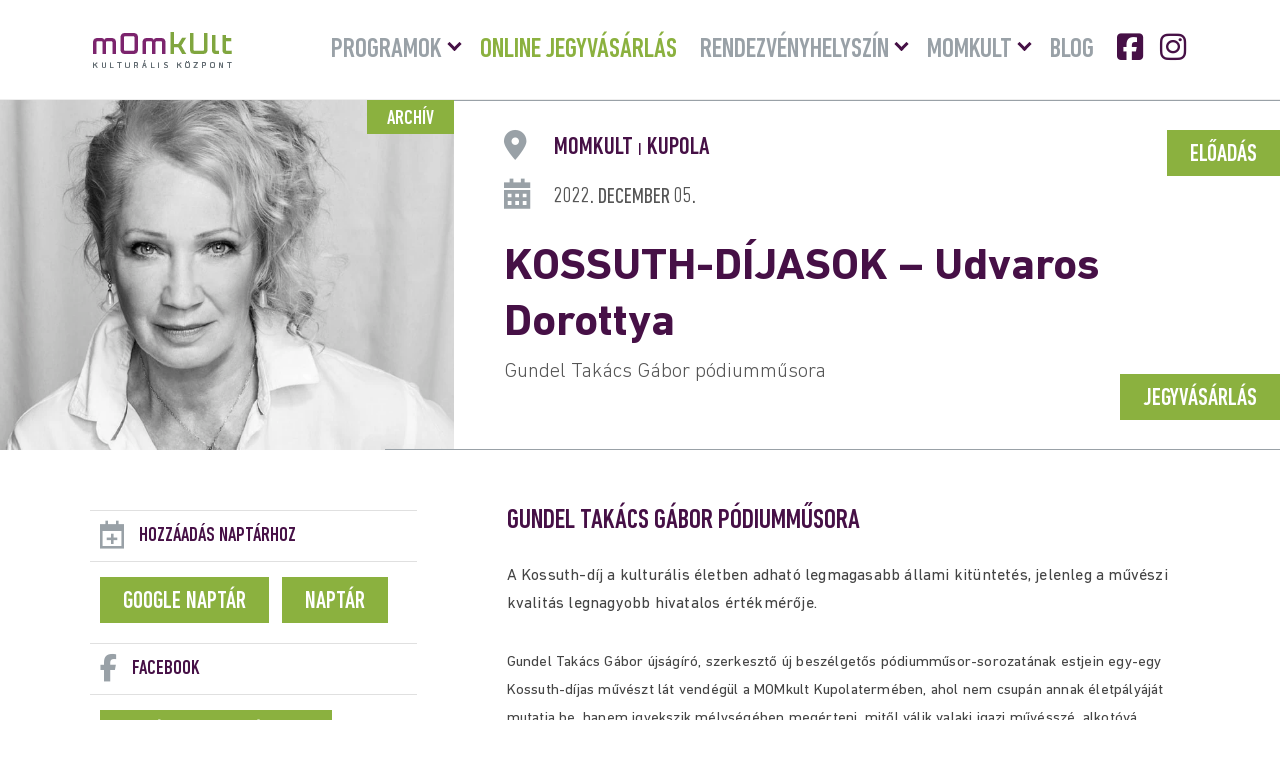

--- FILE ---
content_type: text/html; charset=UTF-8
request_url: https://momkult.hu/events/kossuth-dijasok-udvaros-dorottya/
body_size: 9549
content:
<!DOCTYPE html>
<html lang="hu" prefix="og: https://ogp.me/ns#">

<head>

	<!-- Meta -->
	<meta charset="UTF-8" />
	<meta http-equiv="X-UA-Compatible" content="IE=edge" />
	<meta name="viewport" content="width=device-width, initial-scale=1">
	<meta name="language" content="Hungarian" />
	<meta name="format-detection" content="telephone=no" />
	<meta name="msapplication-tap-highlight" content="no" />
	<title>KOSSUTH-DÍJASOK – Udvaros Dorottya | MOMkult</title>
	<link rel="shortcut icon" href="https://momkult.hu/wp-content/uploads/2025/04/favicon.png" />

	<!-- Preload Fonts -->
	<link rel="preload" href="https://momkult.hu/wp-content/themes/momkult/fonts/DINNextLTPro-MediumCond.woff2" as="font" type="font/woff2" crossorigin>
	<link rel="preload" href="https://momkult.hu/wp-content/themes/momkult/fonts/DINNextLTPro-Bold.woff2" as="font" type="font/woff2" crossorigin>
	<link rel="preload" href="https://momkult.hu/wp-content/themes/momkult/fonts/DINNextLTPro-Regular.woff2" as="font" type="font/woff2" crossorigin>
	<link rel="preload" href="https://momkult.hu/wp-content/themes/momkult/fonts/fa-brands-400.woff2" as="font" type="font/woff2" crossorigin>

		<!-- Preload Images -->
	<link rel="preload" as="image" src="https://momkult.hu/wp-content/uploads/2018/09/header_shutterstock_722377342.jpg">

	<script id="cookieyes" type="text/javascript" src="https://cdn-cookieyes.com/client_data/c0bc1b9880bd2e1d415e79b1/script.js"></script>
<!-- Google Tag Manager for WordPress by gtm4wp.com -->
<script data-cfasync="false" data-pagespeed-no-defer>
	var gtm4wp_datalayer_name = "dataLayer";
	var dataLayer = dataLayer || [];
</script>
<!-- End Google Tag Manager for WordPress by gtm4wp.com --><title>KOSSUTH-DÍJASOK – Udvaros Dorottya | MOMkult</title>
<meta name="robots" content="index, follow, max-snippet:-1, max-video-preview:-1, max-image-preview:large"/>
<link rel="canonical" href="https://momkult.hu/events/kossuth-dijasok-udvaros-dorottya/" />
<meta property="og:locale" content="hu_HU" />
<meta property="og:type" content="article" />
<meta property="og:title" content="KOSSUTH-DÍJASOK – Udvaros Dorottya | MOMkult" />
<meta property="og:description" content="Gundel Takács Gábor pódiumműsora A Kossuth-díj a kulturális életben adható legmagasabb állami kitüntetés, jelenleg a művészi kvalitás legnagyobb hivatalos értékmérője. Gundel Takács Gábor újságíró, szerkesztő új beszélgetős pódiumműsor-sorozatának estjein egy-egy Kossuth-díjas művészt lát vendégül a MOMkult Kupolatermében, ahol nem csupán annak életpályáját mutatja be, hanem igyekszik mélységében megérteni, mitől válik valaki igazi művésszé, alkotóvá.  Az [&hellip;]" />
<meta property="og:url" content="https://momkult.hu/events/kossuth-dijasok-udvaros-dorottya/" />
<meta property="og:site_name" content="MOMkult" />
<meta property="og:updated_time" content="2025-03-26T16:34:33+01:00" />
<meta property="og:image" content="https://momkult.hu/wp-content/uploads/2022/11/udvaros-dorottya-foto-rozsaerika.jpg" />
<meta property="og:image:secure_url" content="https://momkult.hu/wp-content/uploads/2022/11/udvaros-dorottya-foto-rozsaerika.jpg" />
<meta property="og:image:width" content="757" />
<meta property="og:image:height" content="541" />
<meta property="og:image:alt" content="KOSSUTH-DÍJASOK" />
<meta property="og:image:type" content="image/jpeg" />
<meta name="twitter:card" content="summary_large_image" />
<meta name="twitter:title" content="KOSSUTH-DÍJASOK – Udvaros Dorottya | MOMkult" />
<meta name="twitter:description" content="Gundel Takács Gábor pódiumműsora A Kossuth-díj a kulturális életben adható legmagasabb állami kitüntetés, jelenleg a művészi kvalitás legnagyobb hivatalos értékmérője. Gundel Takács Gábor újságíró, szerkesztő új beszélgetős pódiumműsor-sorozatának estjein egy-egy Kossuth-díjas művészt lát vendégül a MOMkult Kupolatermében, ahol nem csupán annak életpályáját mutatja be, hanem igyekszik mélységében megérteni, mitől válik valaki igazi művésszé, alkotóvá.  Az [&hellip;]" />
<meta name="twitter:image" content="https://momkult.hu/wp-content/uploads/2022/11/udvaros-dorottya-foto-rozsaerika.jpg" />
<link rel="alternate" type="application/rss+xml" title="MOMkult &raquo; hírcsatorna" href="https://momkult.hu/feed/" />
<style id='wp-img-auto-sizes-contain-inline-css' type='text/css'>
img:is([sizes=auto i],[sizes^="auto," i]){contain-intrinsic-size:3000px 1500px}
/*# sourceURL=wp-img-auto-sizes-contain-inline-css */
</style>

<style id='classic-theme-styles-inline-css' type='text/css'>
/*! This file is auto-generated */
.wp-block-button__link{color:#fff;background-color:#32373c;border-radius:9999px;box-shadow:none;text-decoration:none;padding:calc(.667em + 2px) calc(1.333em + 2px);font-size:1.125em}.wp-block-file__button{background:#32373c;color:#fff;text-decoration:none}
/*# sourceURL=/wp-includes/css/classic-themes.min.css */
</style>
<link rel='stylesheet' id='dflip-style-css' href='https://momkult.hu/wp-content/plugins/3d-flipbook-dflip-lite/assets/css/dflip.min.css?ver=2.4.20' type='text/css' media='all' />
<link rel='stylesheet' id='style-css' href='https://momkult.hu/wp-content/themes/momkult/style.min.css?ver=1764682494' type='text/css' media='all' />
<link rel='shortlink' href='https://momkult.hu/?p=6779' />
<!-- HFCM by 99 Robots - Snippet # 3: Ahrefs Analytics -->
<script src="https://analytics.ahrefs.com/analytics.js" data-key="3fetD8c6+VZiSA6SXVYe9w" defer="true"></script>
<!-- /end HFCM by 99 Robots -->
<!-- HFCM by 99 Robots - Snippet # 6: Rybbit -->
<script
    src="https://app.rybbit.io/api/script.js"
    data-site-id="9188b67909dd"
    defer
></script>
<!-- /end HFCM by 99 Robots -->
<!-- HFCM by 99 Robots - Snippet # 7: Visitor Tracking -->
<script async defer src='https://app.visitortracking.com/assets/js/tracer.js'></script>
<script>
function init_tracer() { 
   var tracer = new Tracer({  
   websiteId : "d4551c68-fe69-4a5d-8aa5-81151546dd45",  
   async : true, 
   debug : false }); 
 } 
 </script>
<!-- /end HFCM by 99 Robots -->
<!-- HFCM by 99 Robots - Snippet # 8: Umami -->
<script defer src="https://cloud.umami.is/script.js" data-website-id="f3b18935-b1a5-4ac8-b9c7-8abd93c70351"></script>
<!-- /end HFCM by 99 Robots -->
<script type="text/javascript">
(function(url){
	if(/(?:Chrome\/26\.0\.1410\.63 Safari\/537\.31|WordfenceTestMonBot)/.test(navigator.userAgent)){ return; }
	var addEvent = function(evt, handler) {
		if (window.addEventListener) {
			document.addEventListener(evt, handler, false);
		} else if (window.attachEvent) {
			document.attachEvent('on' + evt, handler);
		}
	};
	var removeEvent = function(evt, handler) {
		if (window.removeEventListener) {
			document.removeEventListener(evt, handler, false);
		} else if (window.detachEvent) {
			document.detachEvent('on' + evt, handler);
		}
	};
	var evts = 'contextmenu dblclick drag dragend dragenter dragleave dragover dragstart drop keydown keypress keyup mousedown mousemove mouseout mouseover mouseup mousewheel scroll'.split(' ');
	var logHuman = function() {
		if (window.wfLogHumanRan) { return; }
		window.wfLogHumanRan = true;
		var wfscr = document.createElement('script');
		wfscr.type = 'text/javascript';
		wfscr.async = true;
		wfscr.src = url + '&r=' + Math.random();
		(document.getElementsByTagName('head')[0]||document.getElementsByTagName('body')[0]).appendChild(wfscr);
		for (var i = 0; i < evts.length; i++) {
			removeEvent(evts[i], logHuman);
		}
	};
	for (var i = 0; i < evts.length; i++) {
		addEvent(evts[i], logHuman);
	}
})('//momkult.hu/?wordfence_lh=1&hid=A58D26C1A8ADF2A807369981E7BCC744');
</script>
<!-- Google Tag Manager for WordPress by gtm4wp.com -->
<!-- GTM Container placement set to automatic -->
<script data-cfasync="false" data-pagespeed-no-defer>
	var dataLayer_content = {"pagePostType":"ajde_events","pagePostType2":"single-ajde_events","pagePostAuthor":"Faludi András"};
	dataLayer.push( dataLayer_content );
</script>
<script data-cfasync="false" data-pagespeed-no-defer>
(function(w,d,s,l,i){w[l]=w[l]||[];w[l].push({'gtm.start':
new Date().getTime(),event:'gtm.js'});var f=d.getElementsByTagName(s)[0],
j=d.createElement(s),dl=l!='dataLayer'?'&l='+l:'';j.async=true;j.src=
'//www.googletagmanager.com/gtm.js?id='+i+dl;f.parentNode.insertBefore(j,f);
})(window,document,'script','dataLayer','GTM-W6BG9VZ3');
</script>
<!-- End Google Tag Manager for WordPress by gtm4wp.com --><script id="google_gtagjs" src="https://www.googletagmanager.com/gtag/js?id=G-GPTD0WS6M0" async></script>
<script id="google_gtagjs-inline">
window.dataLayer = window.dataLayer || [];function gtag(){dataLayer.push(arguments);}gtag('js', new Date());gtag('config', 'G-GPTD0WS6M0', {} );
</script>

<style id='global-styles-inline-css' type='text/css'>
:root{--wp--preset--aspect-ratio--square: 1;--wp--preset--aspect-ratio--4-3: 4/3;--wp--preset--aspect-ratio--3-4: 3/4;--wp--preset--aspect-ratio--3-2: 3/2;--wp--preset--aspect-ratio--2-3: 2/3;--wp--preset--aspect-ratio--16-9: 16/9;--wp--preset--aspect-ratio--9-16: 9/16;--wp--preset--color--black: #000000;--wp--preset--color--cyan-bluish-gray: #abb8c3;--wp--preset--color--white: #ffffff;--wp--preset--color--pale-pink: #f78da7;--wp--preset--color--vivid-red: #cf2e2e;--wp--preset--color--luminous-vivid-orange: #ff6900;--wp--preset--color--luminous-vivid-amber: #fcb900;--wp--preset--color--light-green-cyan: #7bdcb5;--wp--preset--color--vivid-green-cyan: #00d084;--wp--preset--color--pale-cyan-blue: #8ed1fc;--wp--preset--color--vivid-cyan-blue: #0693e3;--wp--preset--color--vivid-purple: #9b51e0;--wp--preset--gradient--vivid-cyan-blue-to-vivid-purple: linear-gradient(135deg,rgb(6,147,227) 0%,rgb(155,81,224) 100%);--wp--preset--gradient--light-green-cyan-to-vivid-green-cyan: linear-gradient(135deg,rgb(122,220,180) 0%,rgb(0,208,130) 100%);--wp--preset--gradient--luminous-vivid-amber-to-luminous-vivid-orange: linear-gradient(135deg,rgb(252,185,0) 0%,rgb(255,105,0) 100%);--wp--preset--gradient--luminous-vivid-orange-to-vivid-red: linear-gradient(135deg,rgb(255,105,0) 0%,rgb(207,46,46) 100%);--wp--preset--gradient--very-light-gray-to-cyan-bluish-gray: linear-gradient(135deg,rgb(238,238,238) 0%,rgb(169,184,195) 100%);--wp--preset--gradient--cool-to-warm-spectrum: linear-gradient(135deg,rgb(74,234,220) 0%,rgb(151,120,209) 20%,rgb(207,42,186) 40%,rgb(238,44,130) 60%,rgb(251,105,98) 80%,rgb(254,248,76) 100%);--wp--preset--gradient--blush-light-purple: linear-gradient(135deg,rgb(255,206,236) 0%,rgb(152,150,240) 100%);--wp--preset--gradient--blush-bordeaux: linear-gradient(135deg,rgb(254,205,165) 0%,rgb(254,45,45) 50%,rgb(107,0,62) 100%);--wp--preset--gradient--luminous-dusk: linear-gradient(135deg,rgb(255,203,112) 0%,rgb(199,81,192) 50%,rgb(65,88,208) 100%);--wp--preset--gradient--pale-ocean: linear-gradient(135deg,rgb(255,245,203) 0%,rgb(182,227,212) 50%,rgb(51,167,181) 100%);--wp--preset--gradient--electric-grass: linear-gradient(135deg,rgb(202,248,128) 0%,rgb(113,206,126) 100%);--wp--preset--gradient--midnight: linear-gradient(135deg,rgb(2,3,129) 0%,rgb(40,116,252) 100%);--wp--preset--font-size--small: 13px;--wp--preset--font-size--medium: 20px;--wp--preset--font-size--large: 36px;--wp--preset--font-size--x-large: 42px;--wp--preset--spacing--20: 0.44rem;--wp--preset--spacing--30: 0.67rem;--wp--preset--spacing--40: 1rem;--wp--preset--spacing--50: 1.5rem;--wp--preset--spacing--60: 2.25rem;--wp--preset--spacing--70: 3.38rem;--wp--preset--spacing--80: 5.06rem;--wp--preset--shadow--natural: 6px 6px 9px rgba(0, 0, 0, 0.2);--wp--preset--shadow--deep: 12px 12px 50px rgba(0, 0, 0, 0.4);--wp--preset--shadow--sharp: 6px 6px 0px rgba(0, 0, 0, 0.2);--wp--preset--shadow--outlined: 6px 6px 0px -3px rgb(255, 255, 255), 6px 6px rgb(0, 0, 0);--wp--preset--shadow--crisp: 6px 6px 0px rgb(0, 0, 0);}:where(.is-layout-flex){gap: 0.5em;}:where(.is-layout-grid){gap: 0.5em;}body .is-layout-flex{display: flex;}.is-layout-flex{flex-wrap: wrap;align-items: center;}.is-layout-flex > :is(*, div){margin: 0;}body .is-layout-grid{display: grid;}.is-layout-grid > :is(*, div){margin: 0;}:where(.wp-block-columns.is-layout-flex){gap: 2em;}:where(.wp-block-columns.is-layout-grid){gap: 2em;}:where(.wp-block-post-template.is-layout-flex){gap: 1.25em;}:where(.wp-block-post-template.is-layout-grid){gap: 1.25em;}.has-black-color{color: var(--wp--preset--color--black) !important;}.has-cyan-bluish-gray-color{color: var(--wp--preset--color--cyan-bluish-gray) !important;}.has-white-color{color: var(--wp--preset--color--white) !important;}.has-pale-pink-color{color: var(--wp--preset--color--pale-pink) !important;}.has-vivid-red-color{color: var(--wp--preset--color--vivid-red) !important;}.has-luminous-vivid-orange-color{color: var(--wp--preset--color--luminous-vivid-orange) !important;}.has-luminous-vivid-amber-color{color: var(--wp--preset--color--luminous-vivid-amber) !important;}.has-light-green-cyan-color{color: var(--wp--preset--color--light-green-cyan) !important;}.has-vivid-green-cyan-color{color: var(--wp--preset--color--vivid-green-cyan) !important;}.has-pale-cyan-blue-color{color: var(--wp--preset--color--pale-cyan-blue) !important;}.has-vivid-cyan-blue-color{color: var(--wp--preset--color--vivid-cyan-blue) !important;}.has-vivid-purple-color{color: var(--wp--preset--color--vivid-purple) !important;}.has-black-background-color{background-color: var(--wp--preset--color--black) !important;}.has-cyan-bluish-gray-background-color{background-color: var(--wp--preset--color--cyan-bluish-gray) !important;}.has-white-background-color{background-color: var(--wp--preset--color--white) !important;}.has-pale-pink-background-color{background-color: var(--wp--preset--color--pale-pink) !important;}.has-vivid-red-background-color{background-color: var(--wp--preset--color--vivid-red) !important;}.has-luminous-vivid-orange-background-color{background-color: var(--wp--preset--color--luminous-vivid-orange) !important;}.has-luminous-vivid-amber-background-color{background-color: var(--wp--preset--color--luminous-vivid-amber) !important;}.has-light-green-cyan-background-color{background-color: var(--wp--preset--color--light-green-cyan) !important;}.has-vivid-green-cyan-background-color{background-color: var(--wp--preset--color--vivid-green-cyan) !important;}.has-pale-cyan-blue-background-color{background-color: var(--wp--preset--color--pale-cyan-blue) !important;}.has-vivid-cyan-blue-background-color{background-color: var(--wp--preset--color--vivid-cyan-blue) !important;}.has-vivid-purple-background-color{background-color: var(--wp--preset--color--vivid-purple) !important;}.has-black-border-color{border-color: var(--wp--preset--color--black) !important;}.has-cyan-bluish-gray-border-color{border-color: var(--wp--preset--color--cyan-bluish-gray) !important;}.has-white-border-color{border-color: var(--wp--preset--color--white) !important;}.has-pale-pink-border-color{border-color: var(--wp--preset--color--pale-pink) !important;}.has-vivid-red-border-color{border-color: var(--wp--preset--color--vivid-red) !important;}.has-luminous-vivid-orange-border-color{border-color: var(--wp--preset--color--luminous-vivid-orange) !important;}.has-luminous-vivid-amber-border-color{border-color: var(--wp--preset--color--luminous-vivid-amber) !important;}.has-light-green-cyan-border-color{border-color: var(--wp--preset--color--light-green-cyan) !important;}.has-vivid-green-cyan-border-color{border-color: var(--wp--preset--color--vivid-green-cyan) !important;}.has-pale-cyan-blue-border-color{border-color: var(--wp--preset--color--pale-cyan-blue) !important;}.has-vivid-cyan-blue-border-color{border-color: var(--wp--preset--color--vivid-cyan-blue) !important;}.has-vivid-purple-border-color{border-color: var(--wp--preset--color--vivid-purple) !important;}.has-vivid-cyan-blue-to-vivid-purple-gradient-background{background: var(--wp--preset--gradient--vivid-cyan-blue-to-vivid-purple) !important;}.has-light-green-cyan-to-vivid-green-cyan-gradient-background{background: var(--wp--preset--gradient--light-green-cyan-to-vivid-green-cyan) !important;}.has-luminous-vivid-amber-to-luminous-vivid-orange-gradient-background{background: var(--wp--preset--gradient--luminous-vivid-amber-to-luminous-vivid-orange) !important;}.has-luminous-vivid-orange-to-vivid-red-gradient-background{background: var(--wp--preset--gradient--luminous-vivid-orange-to-vivid-red) !important;}.has-very-light-gray-to-cyan-bluish-gray-gradient-background{background: var(--wp--preset--gradient--very-light-gray-to-cyan-bluish-gray) !important;}.has-cool-to-warm-spectrum-gradient-background{background: var(--wp--preset--gradient--cool-to-warm-spectrum) !important;}.has-blush-light-purple-gradient-background{background: var(--wp--preset--gradient--blush-light-purple) !important;}.has-blush-bordeaux-gradient-background{background: var(--wp--preset--gradient--blush-bordeaux) !important;}.has-luminous-dusk-gradient-background{background: var(--wp--preset--gradient--luminous-dusk) !important;}.has-pale-ocean-gradient-background{background: var(--wp--preset--gradient--pale-ocean) !important;}.has-electric-grass-gradient-background{background: var(--wp--preset--gradient--electric-grass) !important;}.has-midnight-gradient-background{background: var(--wp--preset--gradient--midnight) !important;}.has-small-font-size{font-size: var(--wp--preset--font-size--small) !important;}.has-medium-font-size{font-size: var(--wp--preset--font-size--medium) !important;}.has-large-font-size{font-size: var(--wp--preset--font-size--large) !important;}.has-x-large-font-size{font-size: var(--wp--preset--font-size--x-large) !important;}
/*# sourceURL=global-styles-inline-css */
</style>
</head>


<style>
	:root {
		--theme-color: #461046;
		--secondary-color: #8bb13f;
		--page-width: 100%;
	}
</style>

<body class="wp-singular ajde_events-template-default single single-ajde_events postid-6779 wp-theme-momkult">

	<!-- Header -->
	<header id="header">

		<div class="inner">

			<!-- Logo -->
			<a href="https://momkult.hu" class="logo">
									<img width="145" height="36" src="https://spcdn.shortpixel.ai/spio/ret_img,q_cdnize,to_webp,s_webp/momkult.hu/wp-content/uploads/2025/04/logo.png" class="attachment-full size-full" alt="MOMkult logo" decoding="sync" fetchpriority="high" loading="eager" />							</a>

			<!-- Burger Menu -->
			<div id="burger-menu">
				<div class="menu__inner">
					<span></span>
					<span></span>
					<span></span>
				</div>
			</div>

			<!-- Navigatin -->
			<nav id="nav">
				<div id="main-nav" class="menu-fomenu-container"><ul id="menu-fomenu" class="menu"><li id="menu-item-156" class="menu-item menu-item-type-custom menu-item-object-custom menu-item-has-children menu-item-156"><a href="https://momkult.hu/programok/">Programok</a>
                <button class="sub-menu-toggle" aria-expanded="false" aria-pressed="false"><span class="screen-reader-text">Menü lenyitása</span></button>
<ul class="sub-menu">
	<li id="menu-item-607" class="menu-item menu-item-type-taxonomy menu-item-object-event_type menu-item-607"><a href="https://momkult.hu/mufaj/koncert/">Koncert</a></li>
	<li id="menu-item-9858" class="menu-item menu-item-type-taxonomy menu-item-object-event_type menu-item-9858"><a href="https://momkult.hu/mufaj/upsound/">UPSOUND</a></li>
	<li id="menu-item-608" class="menu-item menu-item-type-taxonomy menu-item-object-event_type menu-item-608"><a href="https://momkult.hu/mufaj/tanc/">Tánc</a></li>
	<li id="menu-item-7908" class="menu-item menu-item-type-taxonomy menu-item-object-event_type menu-item-7908"><a href="https://momkult.hu/mufaj/stand-up/">Stand up</a></li>
	<li id="menu-item-612" class="menu-item menu-item-type-taxonomy menu-item-object-event_type current-ajde_events-ancestor current-menu-parent current-ajde_events-parent menu-item-612"><a href="https://momkult.hu/mufaj/eloadas/">Előadás</a></li>
	<li id="menu-item-613" class="menu-item menu-item-type-taxonomy menu-item-object-event_type menu-item-613"><a href="https://momkult.hu/mufaj/szinhaz/">Színház</a></li>
	<li id="menu-item-609" class="menu-item menu-item-type-taxonomy menu-item-object-event_type menu-item-609"><a href="https://momkult.hu/mufaj/gyerekprogram/">Gyerekprogram</a></li>
	<li id="menu-item-611" class="menu-item menu-item-type-taxonomy menu-item-object-event_type menu-item-611"><a href="https://momkult.hu/mufaj/irodalom-konyv/">Irodalom/Könyv</a></li>
	<li id="menu-item-610" class="menu-item menu-item-type-taxonomy menu-item-object-event_type menu-item-610"><a href="https://momkult.hu/mufaj/kiallitas/">Kiállítás</a></li>
	<li id="menu-item-848" class="menu-item menu-item-type-taxonomy menu-item-object-event_type menu-item-848"><a href="https://momkult.hu/mufaj/film/">Film</a></li>
	<li id="menu-item-614" class="menu-item menu-item-type-taxonomy menu-item-object-event_type menu-item-614"><a href="https://momkult.hu/mufaj/kozossegi/">Közösségi</a></li>
	<li id="menu-item-686" class="menu-item menu-item-type-post_type menu-item-object-page menu-item-686"><a href="https://momkult.hu/ismetlodo-esemenyek/">Klubok, tanfolyamok</a></li>
	<li id="menu-item-1081" class="menu-item menu-item-type-post_type menu-item-object-page menu-item-1081"><a href="https://momkult.hu/archiv-programok/">Archív programok</a></li>
	<li id="menu-item-1087" class="menu-item menu-item-type-custom menu-item-object-custom menu-item-1087"><a target="_blank" href="https://12program.hu">12program</a></li>
</ul>
</li>
<li id="menu-item-4584" class="kiemelt menu-item menu-item-type-custom menu-item-object-custom menu-item-4584"><a href="https://momkult.jegy.hu">Online jegyvásárlás</a></li>
<li id="menu-item-159" class="menu-item menu-item-type-custom menu-item-object-custom menu-item-has-children menu-item-159"><a href="https://momkult.hu/helyszin/">Rendezvényhelyszín</a>
                <button class="sub-menu-toggle" aria-expanded="false" aria-pressed="false"><span class="screen-reader-text">Menü lenyitása</span></button>
<ul class="sub-menu">
	<li id="menu-item-165" class="menu-item menu-item-type-post_type menu-item-object-helyszin menu-item-165"><a href="https://momkult.hu/helyszin/szinhazterem/">Színházterem</a></li>
	<li id="menu-item-163" class="menu-item menu-item-type-post_type menu-item-object-helyszin menu-item-163"><a href="https://momkult.hu/helyszin/kupola/">Kupola</a></li>
	<li id="menu-item-350" class="menu-item menu-item-type-post_type menu-item-object-helyszin menu-item-350"><a href="https://momkult.hu/helyszin/szabo-lorinc-terem/">Szabó Lőrinc terem</a></li>
	<li id="menu-item-348" class="menu-item menu-item-type-post_type menu-item-object-helyszin menu-item-348"><a href="https://momkult.hu/helyszin/bajor-gizi-terem/">Bajor Gizi terem</a></li>
	<li id="menu-item-356" class="menu-item menu-item-type-post_type menu-item-object-helyszin menu-item-356"><a href="https://momkult.hu/helyszin/barabas-miklos-terem/">Barabás Miklós terem</a></li>
	<li id="menu-item-365" class="menu-item menu-item-type-post_type menu-item-object-helyszin menu-item-365"><a href="https://momkult.hu/helyszin/jokai-mor-terem/">Jókai Mór terem</a></li>
	<li id="menu-item-349" class="menu-item menu-item-type-post_type menu-item-object-helyszin menu-item-349"><a href="https://momkult.hu/helyszin/simandy-jozsef-terem/">Simándy József terem</a></li>
	<li id="menu-item-162" class="menu-item menu-item-type-post_type menu-item-object-helyszin menu-item-162"><a href="https://momkult.hu/helyszin/szabadteri-szinpad/">Szabadtéri színpad</a></li>
</ul>
</li>
<li id="menu-item-809" class="menu-item menu-item-type-post_type menu-item-object-page menu-item-has-children menu-item-809"><a href="https://momkult.hu/rolunk/">Momkult</a>
                <button class="sub-menu-toggle" aria-expanded="false" aria-pressed="false"><span class="screen-reader-text">Menü lenyitása</span></button>
<ul class="sub-menu">
	<li id="menu-item-631" class="menu-item menu-item-type-post_type menu-item-object-page menu-item-631"><a href="https://momkult.hu/rolunk/">Rólunk</a></li>
	<li id="menu-item-5379" class="menu-item menu-item-type-post_type menu-item-object-page menu-item-5379"><a href="https://momkult.hu/jegypenztar/">Jegypénztár</a></li>
	<li id="menu-item-2216" class="menu-item menu-item-type-post_type menu-item-object-page menu-item-2216"><a href="https://momkult.hu/adatvedelem/">Adatvédelem</a></li>
	<li id="menu-item-1080" class="menu-item menu-item-type-post_type menu-item-object-page menu-item-1080"><a href="https://momkult.hu/hazirend/">Házirend</a></li>
	<li id="menu-item-688" class="menu-item menu-item-type-post_type menu-item-object-page menu-item-688"><a href="https://momkult.hu/latogatoi-informaciok/">Látogatói információk</a></li>
	<li id="menu-item-628" class="menu-item menu-item-type-post_type menu-item-object-page menu-item-628"><a href="https://momkult.hu/tagintezmenyek-partnerek/">Tagintézmények, partnerek</a></li>
	<li id="menu-item-630" class="menu-item menu-item-type-post_type menu-item-object-page menu-item-630"><a href="https://momkult.hu/epulet-es-kornyeke/">Épület és környéke</a></li>
	<li id="menu-item-629" class="menu-item menu-item-type-post_type menu-item-object-page menu-item-629"><a href="https://momkult.hu/referencia/">Referencia</a></li>
	<li id="menu-item-627" class="menu-item menu-item-type-post_type menu-item-object-page menu-item-627"><a href="https://momkult.hu/kozerdeku-adatok/">Közérdekű adatok</a></li>
	<li id="menu-item-634" class="menu-item menu-item-type-post_type menu-item-object-page menu-item-634"><a href="https://momkult.hu/kapcsolat/elerhetosegek/">Kapcsolat</a></li>
	<li id="menu-item-633" class="menu-item menu-item-type-post_type menu-item-object-page menu-item-633"><a href="https://momkult.hu/kapcsolat/munkatarsak/">Munkatársak</a></li>
</ul>
</li>
<li id="menu-item-1034" class="menu-item menu-item-type-post_type menu-item-object-page current_page_parent menu-item-1034"><a href="https://momkult.hu/blog/">Blog</a></li>
<li id="menu-item-869" class="facebook menu-item menu-item-type-custom menu-item-object-custom menu-item-869"><a target="_blank" href="https://www.facebook.com/momkult">Facebook</a></li>
<li id="menu-item-870" class="instagram menu-item menu-item-type-custom menu-item-object-custom menu-item-870"><a target="_blank" href="https://www.instagram.com/momkult/">Instagram</a></li>
</ul></div>
			</nav>

		</div>

	</header>

	<!-- Main -->
	<main id="main">
<!-- Single Event -->
<article id="single__event" class="post-6779 ajde_events type-ajde_events status-publish has-post-thumbnail hentry event_type-eloadas">

	<!-- Event Main -->
	<div id="event__main">

		<!-- Featured Image Container -->
		<div id="featured__image__container">

							<span class="archive">Archív</span>
			
			<a href="https://momkult.hu/events/kossuth-dijasok-udvaros-dorottya/">
									<img width="757" height="541" src="https://spcdn.shortpixel.ai/spio/ret_img,q_cdnize,to_webp,s_webp/momkult.hu/wp-content/uploads/2022/11/udvaros-dorottya-foto-rozsaerika.jpg" class="attachment-medium-large size-medium-large wp-post-image" alt="KOSSUTH-DÍJASOK – Udvaros Dorottya" decoding="async" srcset="https://spcdn.shortpixel.ai/spio/ret_img,q_cdnize,to_webp,s_webp/momkult.hu/wp-content/uploads/2022/11/udvaros-dorottya-foto-rozsaerika.jpg 757w, https://spcdn.shortpixel.ai/spio/ret_img,q_cdnize,to_webp,s_webp/momkult.hu/wp-content/uploads/2022/11/udvaros-dorottya-foto-rozsaerika-300x214.jpg 300w" sizes="(max-width: 757px) 100vw, 757px" title="KOSSUTH-DÍJASOK – Udvaros Dorottya 1">							</a>

		</div>

		<!-- Featured Description -->
		<div id="featured__description">
			
						<a href="https://momkult.hu/mufaj/eloadas/" class="event__category button">Előadás</a>

					
			
				<!-- Location -->
				<div class="event__location">

											MOMkult <span>|</span>
										Kupola
					
				</div>

			

			
				
					
					<time datetime="2022-12-05">2022. december 05.</time>

							

			<!-- Title -->
			<header class="event__header">
				<h1 class="entry-title">KOSSUTH-DÍJASOK – Udvaros Dorottya</h1>			</header>

			
				<!-- Subtitle -->
				<div class="event__subtitle">
					Gundel Takács Gábor pódiumműsora				</div>

			
			
			
							<!-- Ticket -->
				<a href="https://momkult.jegy.hu/program/kossuth-dijasok-gundel-takacs-gabor-podiummusora-140030/912737" target="_blank" class="event__ticket button">Jegyvásárlás</a>
			
		</div>

	</div>


	<div class="inner sidebar__grid">

		
<!-- Sidebar -->
<aside id="sidebar">

	
		<!-- Add To Calendar -->
		<h3 class="add__calendar">Hozzáadás naptárhoz</h3>

					<!-- Google Cal -->
			<a href="https://www.google.com/calendar/event?action=TEMPLATE&#038;text=&#038;dates=20221205T180000Z%2F20221205T191000Z&#038;ctz=Europe%2FBudapest&#038;details=&#038;location=MOMkult%3Cspan%3E%7C%3C%2Fspan%3EKupola" target="_blank" class="button google__cal" title="Adja hozzá Google Naptárához">Google Naptár</a>
		
					<!-- iCal -->
			<a href="https://momkult.hu/export-events/6779_0/?key=5731a49c10" class="button i__cal" title="Adja hozzá Naptárához">Naptár</a>
		
	
			<h3 class="facebook__event">Facebook</h3>
		<a href="https://fb.me/e/3jm8PfRCG" target="_blank" rel="external" class="button inverse facevent">Tovább az eseményhez</a>
	
	
		<!-- Contributors -->
		<h3 class="public">Közreműködők</h3>

		<p><strong>Udvaros Dorottya<span style="font-weight: 400;">, Jászai Mari-díjas színművésznő, a Halhatatlanok Társulatának örökös tagja<br />
</span></strong><strong>Gundel Takács Gábor</strong></p>
	
	
	
	

	
		<h3 class="location">Helyszín</h3>

		
			<p>
				<strong>MOMkult</strong>
				 |
								<strong>Kupola</strong><br>
							</p>

		
		
	
	
		<h3 class="ticket">Jegyinformációk</h3>

					<p>Jegyárak: <strong>1400 Ft</strong></p>
		
		
					<p>Jegyár: 1400 Ft<br />
Hegyvidék kártyával 200 Ft (csak a helyszínen vásárolható)</p>		
					<p><a href="https://momkult.jegy.hu/program/kossuth-dijasok-gundel-takacs-gabor-podiummusora-140030/912737" target="_blank" rel="noopener" class="button">Jegyvásárlás</a></p>
		
	
</aside>
		<!-- Content Container -->
		<div class="content__container">

			<!-- Event Description -->
			<div class="event__description">

				
				
				<!-- Content -->
				<h3>Gundel Takács Gábor pódiumműsora</h3>
<p>A Kossuth-díj a kulturális életben adható legmagasabb állami kitüntetés, jelenleg a művészi kvalitás legnagyobb hivatalos értékmérője.</p>
<p><span style="font-weight: 400;">Gundel Takács Gábor újságíró, szerkesztő új beszélgetős pódiumműsor-sorozatának estjein egy-egy Kossuth-díjas művészt lát vendégül a MOMkult Kupolatermében, ahol nem csupán annak életpályáját mutatja be, hanem igyekszik mélységében megérteni, mitől válik valaki igazi művésszé, alkotóvá. </span></p>
<p><span style="font-weight: 400;">Az est vendége <strong>Udvaros Dorottya</strong>, Jászai Mari-díjas színművésznő, a Halhatatlanok Társulatának örökös tagja.<br />
</span></p>
<p><span style="font-weight: 400;">A Kossuth-díjasok c. műsorokat televíziós stáb rögzíti, és vágott formában sugározni fogja. A Ch-Art Kft. által szervezett beszélgetősorozat látogatói a MOMkultban zajló program jegyvásárlói feltétel nélkül hozzájárulnak ahhoz, hogy a készülő kép- és filmfelvételeken esetlegesen szerepeljenek, és azok felhasználásra kerülhetnek különböző nyomtatott és elektronikus médiafelületeken, a </span><a href="https://momkult.hu/hazirend/"><span style="font-weight: 400;">Házirend</span></a><span style="font-weight: 400;">ben és az </span><a href="https://momkult.hu/adatvedelem/"><span style="font-weight: 400;">adatvédelmi szabályzat</span></a><span style="font-weight: 400;">okban szereplő információk szerint.</span></p>
<p>fotó: Rózsa Erika</p>
				
			</div>

			
				
					<!-- Event Gallery -->
					<section id="event__gallery__slider">

						<header>
							<h3 class="gallery">Fotó Galéria</h3>
						</header>

						<div class="swiper-container swiper-container-horizontal">

							<div class="swiper-wrapper">

								
									<div class="swiper-slide" data-src="https://momkult.hu/wp-content/uploads/2022/09/gundel.jpg">
										<img src="https://spcdn.shortpixel.ai/spio/ret_img,q_cdnize,to_webp,s_webp/momkult.hu/wp-content/uploads/2022/09/gundel-768x507.jpg" alt="KOSSUTH-DÍJASOK – Udvaros Dorottya">
									</div>

								
									<div class="swiper-slide" data-src="https://momkult.hu/wp-content/uploads/2022/11/udvaros-dorottya-foto-rozsaerika.jpg">
										<img src="https://spcdn.shortpixel.ai/spio/ret_img,q_cdnize,to_webp,s_webp/momkult.hu/wp-content/uploads/2022/11/udvaros-dorottya-foto-rozsaerika.jpg" alt="KOSSUTH-DÍJASOK – Udvaros Dorottya">
									</div>

								
							</div>

							
								<div class="button__next"></div>
								<div class="button__prev"></div>

							
						</div>

					</section>

				
			
			
		</div>

	</div>

</article>

</main>

<!-- Footer -->
<footer id="footer">

	<!-- Inner -->
	<div class="inner">

				<!-- Footer Logo -->
		<a href="https://momkult.hu" class="logo" aria-label="KOSSUTH-DÍJASOK – Udvaros Dorottya | MOMkult">
							<img width="145" height="23" src="https://spcdn.shortpixel.ai/spio/ret_img,q_cdnize,to_webp,s_webp/momkult.hu/wp-content/uploads/2025/04/logo-footer.png" class="attachment-full size-full" alt="MOMkult logo" decoding="async" loading="lazy" />					</a>

					<!-- Footer Nav -->
			<nav class="footer__nav">
				<div class="menu-lablec-container"><ul id="footer-menu" class="menu"><li id="menu-item-1014" class="menu-item menu-item-type-post_type menu-item-object-page menu-item-1014"><a href="https://momkult.hu/kapcsolat/elerhetosegek/">Impresszum</a></li>
<li id="menu-item-1115" class="menu-item menu-item-type-custom menu-item-object-custom menu-item-1115"><a target="_blank" href="https://momkult.hu/adatvedelem/">Adatvédelmi Tájékoztató</a></li>
<li id="menu-item-1114" class="menu-item menu-item-type-post_type menu-item-object-page menu-item-1114"><a href="https://momkult.hu/kozerdeku-adatok/">Közérdekű adatok</a></li>
</ul></div>			</nav>

		
	</div>

	<!-- Copyright -->
	<div id="copyright" class="inner">
		<div class="copyright-text">&copy; 2026 | MOMkult | Minden jog fenntartva</div>
	</div>

</footer>

<!-- Back to Top -->
<div id="back-top"></div>

<!-- Edit Post Link -->

<script type="speculationrules">
{"prefetch":[{"source":"document","where":{"and":[{"href_matches":"/*"},{"not":{"href_matches":["/wp-*.php","/wp-admin/*","/wp-content/uploads/*","/wp-content/*","/wp-content/plugins/*","/wp-content/themes/momkult/*","/*\\?(.+)"]}},{"not":{"selector_matches":"a[rel~=\"nofollow\"]"}},{"not":{"selector_matches":".no-prefetch, .no-prefetch a"}}]},"eagerness":"conservative"}]}
</script>
		<script type="text/javascript" alt='evo_map_styles'>
		/*<![CDATA[*/
		var gmapstyles = 'default';
		/* ]]> */
		</script>		
		        <script data-cfasync="false">
            window.dFlipLocation = 'https://momkult.hu/wp-content/plugins/3d-flipbook-dflip-lite/assets/';
            window.dFlipWPGlobal = {"text":{"toggleSound":"Turn on\/off Sound","toggleThumbnails":"Toggle Thumbnails","toggleOutline":"Toggle Outline\/Bookmark","previousPage":"Previous Page","nextPage":"Next Page","toggleFullscreen":"Toggle Fullscreen","zoomIn":"Zoom In","zoomOut":"Zoom Out","toggleHelp":"Toggle Help","singlePageMode":"Single Page Mode","doublePageMode":"Double Page Mode","downloadPDFFile":"Download PDF File","gotoFirstPage":"Goto First Page","gotoLastPage":"Goto Last Page","share":"Share","mailSubject":"I wanted you to see this FlipBook","mailBody":"Check out this site {{url}}","loading":"DearFlip: Loading "},"viewerType":"flipbook","moreControls":"download,pageMode,startPage,endPage,sound","hideControls":"","scrollWheel":"false","backgroundColor":"#777","backgroundImage":"","height":"auto","paddingLeft":"20","paddingRight":"20","controlsPosition":"bottom","duration":800,"soundEnable":"true","enableDownload":"true","showSearchControl":"false","showPrintControl":"false","enableAnnotation":false,"enableAnalytics":"false","webgl":"true","hard":"none","maxTextureSize":"1600","rangeChunkSize":"524288","zoomRatio":1.5,"stiffness":3,"pageMode":"0","singlePageMode":"0","pageSize":"0","autoPlay":"false","autoPlayDuration":5000,"autoPlayStart":"false","linkTarget":"2","sharePrefix":"flipbook-"};
        </script>
      <script src="https://momkult.hu/wp-content/themes/momkult/assets/js/jquery.min.js?ver=1742812183" id="jquery-js" data-wp-strategy="defer"></script>
<script src="https://momkult.hu/wp-content/plugins/3d-flipbook-dflip-lite/assets/js/dflip.min.js?ver=2.4.20" id="dflip-script-js"></script>
<script src="https://momkult.hu/wp-content/themes/momkult/assets/js/custom.min.js?ver=1744047400" id="custom-js" defer data-wp-strategy="defer"></script>
<script src="https://momkult.hu/wp-content/themes/momkult/assets/js/swiper/swiper.min.js?ver=1742812186" id="swiper-js"></script>
<script src="https://momkult.hu/wp-content/themes/momkult/assets/js/lightgallery/dark-gallery.min.js?ver=1742812183" id="lightgallery-js"></script>
<script src="https://momkult.hu/wp-content/themes/momkult/assets/js/swiper/gallery.min.js?ver=1743897441" id="gallery-js"></script>


</body>

</html>

<!-- Page supported by LiteSpeed Cache 7.7 on 2026-01-24 20:18:16 -->